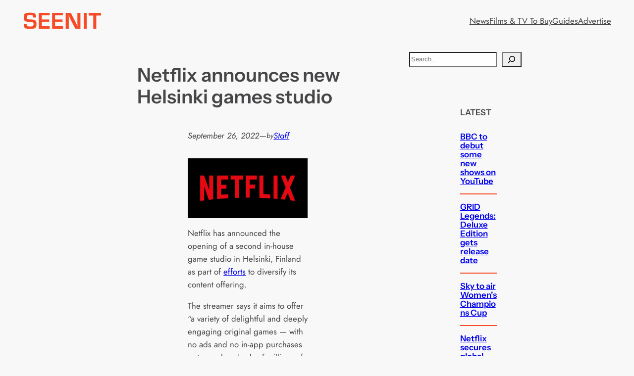

--- FILE ---
content_type: text/html; charset=utf-8
request_url: https://www.google.com/recaptcha/api2/aframe
body_size: 270
content:
<!DOCTYPE HTML><html><head><meta http-equiv="content-type" content="text/html; charset=UTF-8"></head><body><script nonce="ZNwV68IO2ZzQEaU5dG5Qqg">/** Anti-fraud and anti-abuse applications only. See google.com/recaptcha */ try{var clients={'sodar':'https://pagead2.googlesyndication.com/pagead/sodar?'};window.addEventListener("message",function(a){try{if(a.source===window.parent){var b=JSON.parse(a.data);var c=clients[b['id']];if(c){var d=document.createElement('img');d.src=c+b['params']+'&rc='+(localStorage.getItem("rc::a")?sessionStorage.getItem("rc::b"):"");window.document.body.appendChild(d);sessionStorage.setItem("rc::e",parseInt(sessionStorage.getItem("rc::e")||0)+1);localStorage.setItem("rc::h",'1768763157391');}}}catch(b){}});window.parent.postMessage("_grecaptcha_ready", "*");}catch(b){}</script></body></html>